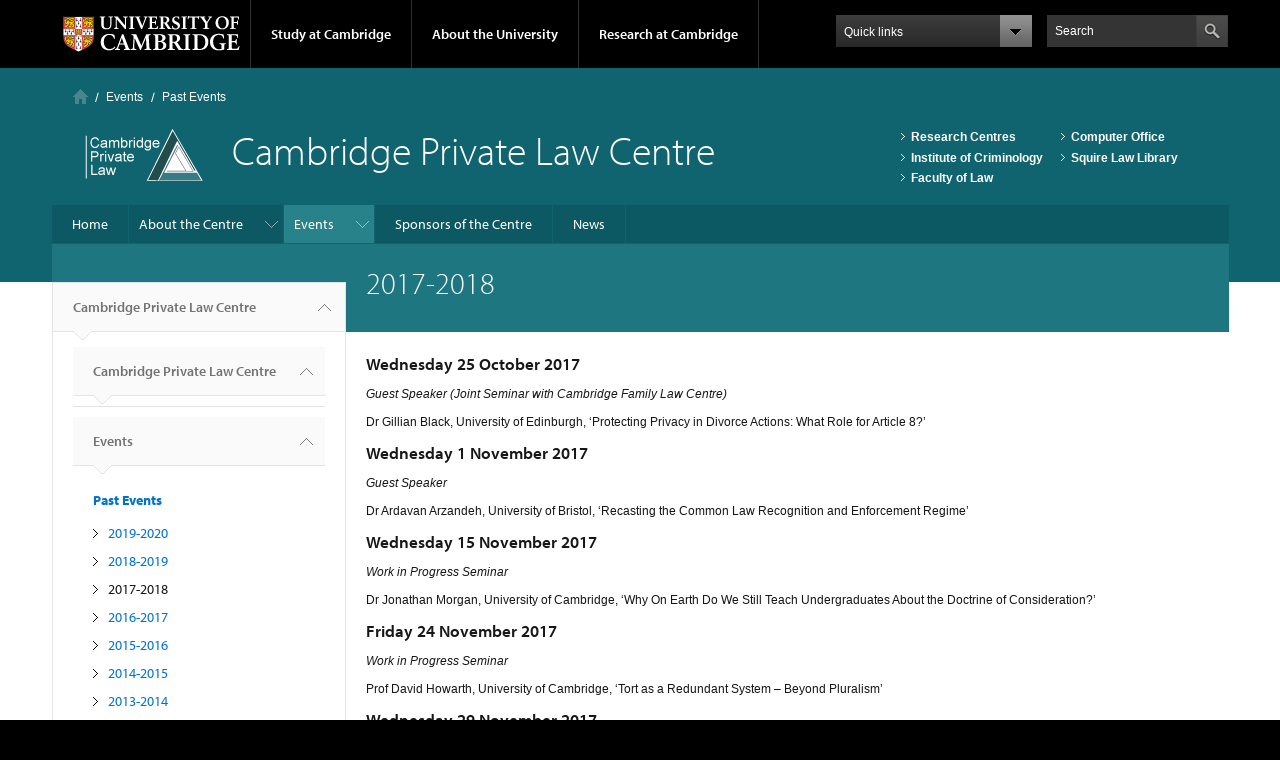

--- FILE ---
content_type: text/css
request_url: https://www.privatelaw.law.cam.ac.uk/sites/default/files/css/css_MpOmFNdQrUOM5XbdSMLYnc35RIZ5cTzjz-hY72UUJis.css
body_size: 424
content:
.menu-name-menu-multisite-navigation ul.menu li{break-inside:avoid-column;clear:both;}.view-display-id-block_domain_jobs .campl-datestamp{display:none;}.menu-name-menu-multisite-navigation ul.menu li a{background:url(/sites/default/files/icon-fwd-btn.png) no-repeat 0 5px;display:inline-block;}.field-name-field-go-live-date span{font-style:italic;}.front .campl-recessed-carousel{margin-bottom:-46px;}.region-left-navigation .menu-mlid-49182 .menu-views{padding-bottom:0;}.region-left-navigation .menu-mlid-49182 .menu-mlid-48666{padding-top:0;}.node table.no-styling,.node table.no-styling tbody,.node table.no-vertical-border,.node table.no-vertical-border tbody{border:none;}.campl-theme-1 .node table.no-vertical-border.campl-table-striped tbody tr:nth-child(odd) td,.campl-theme-1 .node table.no-vertical-border.campl-table-striped tbody tr:nth-child(even) td,.campl-theme-6 .node table.no-vertical-border.campl-table-striped tbody tr:nth-child(odd) td,.campl-theme-6 .node table.no-vertical-border.campl-table-striped tbody tr:nth-child(even) td{border-left:none;}.campl-theme-1 .node table.no-styling.campl-table-striped tbody tr:nth-child(odd) td,.campl-theme-1 .node table.no-styling.campl-table-striped tbody tr:nth-child(even) td,.campl-theme-6 .node table.no-styling.campl-table-striped tbody tr:nth-child(odd) td,.campl-theme-6 .node table.no-styling.campl-table-striped tbody tr:nth-child(even) td{background:none;border:none;}.sharethis-buttons{padding-top:20px;clear:both;}.field-name-body div.scale-iframe{padding-top:0px;}@media (max-width:767px){.homepage-carousel .flex-direction-nav{height:55%;}}h1.campl-page-title,p.campl-page-title{display:inline;}.cam-highlight-event-item.clearfix{padding-top:5px;padding-bottom:5px;}.view-event-calendar ul li{list-style:none;}
.campl-page-header .law-domain-logo{clear:none;}
img.alignRight{width:100%;max-width:100%;height:auto;margin-bottom:20px;-webkit-appearance:none;}@media (min-width:600px){img.alignRight{width:auto;max-width:none;float:Right;margin-left:20px;}}img.alignLeft{width:100%;max-width:100%;height:auto;margin-bottom:20px;-webkit-appearance:none;}@media (min-width:600px){img.alignLeft{float:Left;}}
#law-user-profile-page .profile-twitter-link{padding-right:30px;background:url(/files/twitter-transparent-small.png) no-repeat right;background-size:26px;}
.scale-iframe iframe,.campl-video-container iframe,.embed-container iframe{position:absolute !important;}
#law-user-profile-page .profile-blue-link{padding-right:22px;background:url(/files/bluesky_logo_smaller.jpg) no-repeat right;background-size:16px;}
